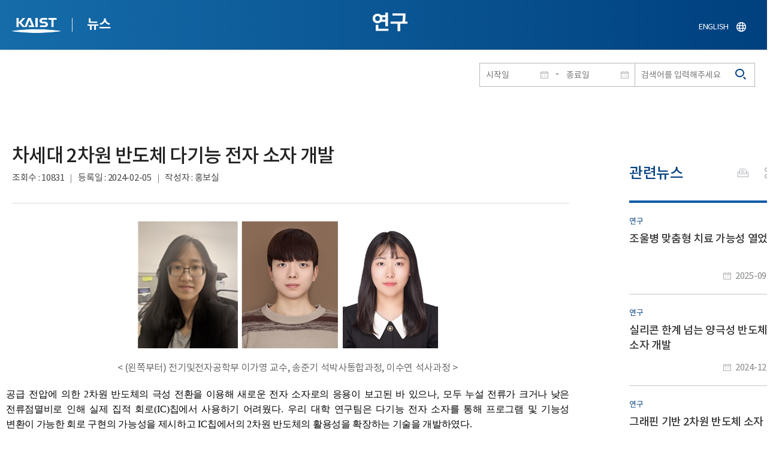

--- FILE ---
content_type: text/html; charset=UTF-8
request_url: https://news.kaist.ac.kr/news/html/news/?mode=V&mng_no=34810
body_size: 82701
content:
<!DOCTYPE html>
<html lang="ko">
<head>
<meta charset="utf-8"/>
<meta name="format-detection" content="telephone=no"/>
<meta name="viewport" content="user-scalable=no,initial-scale=1.0,maximum-scale=1.0,minimum-scale=1.0,width=device-width">
<meta name="author" content=""><!-- 작성자//메인은 사이트네임,서브는 각 컨텐츠 담당자  -->
<meta name="keywords" content=""><!-- 키워드 //SEO검색 관련으로 인하여 삽입 // 각 컨텐츠 별로 추가 또는 컨텐츠타이틀 게시판view는 게시글 제목 -->
<meta name="description" content="사이트 설명을 간략히 기록 해주세요."><!--  상세설명 -->
<meta name="copyright" content="">
<meta property="og:type" content="website">
<meta property="og:title" content="NEWS">
<meta property="og:image" content="/common/img/logo.png">
<meta property="og:description" content="사이트 설명을 간략히 기록 해주세요.">
<title>NEWS</title>

<link rel="stylesheet" href="/pcms/common/css/common.css" />
<!-- <link rel="stylesheet" href="/news/css/common.css" />폰트리셋 -->

<link rel="stylesheet" href="/pcms/common/pluigs/bootstrap/bootstrap.min.css" />
<link rel="stylesheet" href="/pcms/common/font/font-awesome.css" />
<link rel="stylesheet" href="/pcms/common/css/acego.ui.min.css" />
<link rel="stylesheet" href="/common/js/jquery-ui-1.12.1/jquery-ui.min.css" type="text/css" media="all">
<link rel="stylesheet" href="/site/news/css/layout.css?v=202107141426" type="text/css" media="all">
<link rel="stylesheet" href="/site/news/css/skin.css" type="text/css" media="all">

<!-- <link rel="stylesheet" href="/news/css/layout.css" type="text/css" media="all"> -->
    <link rel="stylesheet" href="/pcms/common/css/program.css" />
    <link rel="stylesheet" href="/pcms/common/css/board.min.css" />
    <link rel="stylesheet" href="/pcms/common/css/ir-icon.css" />


<link rel="stylesheet" href="/site/common/css/prog.css" type="text/css" media="all">
<link rel="stylesheet" href="/site/news/css/prog.css" />
<!-- basic script -->
<script src="/pcms/common/pluigs/jQuery/jquery-3.3.1.min.js"></script>
<script src="/pcms/common/pluigs/jQuery/jquery-migrate-1.4.1.min.js" defer="defer"></script>
<script src="/pcms/common/pluigs/jQueryUI/jquery-ui.min.js" defer="defer"></script>
<script src="/pcms/common/js/acego.common.js" defer="defer"></script>
<script src="/pcms/common/js/scroll/common-scroll.js" defer="defer"></script>
<script src="/pcms/common/js/popzone/common-popup.js" defer="defer"></script>
<script src="/common/js/common.js" defer="defer"></script> <!-- common js -->

<script src="/site/news/js/layout.js" defer="defer"></script>

    <script src="/common/js/sns_sharer.js" defer="defer"></script><!-- sharer link -->
    <script src="/pcms/common/pluigs/print/jQuery.print.min.js" defer="defer"></script>
<!--[if lt IE 9]>
<script src="/pcms/common/pluigs/html5/html5shiv.min.js" defer="defer"></script>
<![endif]-->
<!-- Global site tag (gtag.js) - Google Analytics -->
<script async src="https://www.googletagmanager.com/gtag/js?id=UA-157425677-4"></script>
<script>
    window.dataLayer = window.dataLayer || [];
    function gtag(){dataLayer.push(arguments);}
    gtag('js', new Date());

    gtag('config', 'UA-157425677-4');
</script>

</head>


<body >
    <!-- 스킵네비케이션시작 -->
    <div id="skipnavi">
                <a href="#txt">본문 바로가기</a>
        <a href="#gnb">대메뉴 바로가기</a>
            </div>
    <!-- 스킵네비케이션끝 -->
	    <!-- <div id="newsletter_popup">
        <div class="newsletter-wrap">
            <div class="newsletter_box01">
                <div class="letter-txt">
                    <em>KAIST</em>
                    <strong>Newsletter Vol.6</strong>
                    <span>KAIST의 2020.03.22일자 소식을 메일로 받아보세요!</span>
                </div>
                <div class="letter-btn">
                    <a href="#n" class="lbtn letter-go">바로가기</a>
                    <a href="#n" class="lbtn letter-apply">구독신청</a>
                    <a href="#n" class="letter-close">닫기</a>
                </div>
            </div>
            <div class="newsletter_box02">
                <div class="letter-txt">
                    <strong>이메일 주소를 입력해주세요!</strong>
                </div>
                <div class="letter-btn">
                    <input type="text" title="이메일 주소를 입력해주세요" name="email" value="">
                    <a href="#n" class="lbtn letter-apply">구독신청</a>
                    <a href="#n" class="letter-close">닫기</a>
                </div>
            </div>
        </div>
    </div> -->

    <div id="wrap">
        <!-- header -->
        <div id="header">
            <div class="layout">
                <h1><a href="https://www.kaist.ac.kr/kr/">KAIST</a></h1>
                <strong><a href="/news/">뉴스</a></strong>
                <div class="util">
                    <button class="btn_util">유틸열기</button>
                </div>

                
                <div class="etc">
                    <ul>
                        <li>
                            <!--
                                <form name="searchFrm" id="searchFrm" action="/news/html/news/" method="post" >
                                <fieldset>
                                    <legend>홈페이지 통합검색</legend>
                                    <div class="search-select">
                                        <span>
                                            <select name="skey" title="검색 영역 선택">
                                                <option value="keyword">키워드</option>
                                                <option value="college">단과대학</option>
                                                <option value="department">학과</option>
                                                <option value="mayorlab">연구실</option>
                                            </select>
                                        </span>
                                    </div>
                                    <span class="or">or</span>
                                    <div class="search-text">
                                        <span><input type="text" name="sval" value="" title="검색어를 입력해주세요" placeholder="검색어를 입력해주세요" class="form-control"></span>
                                        <input type="submit" value="검색">
                                    </div>
                                </fieldset>
                                </form>
                            -->
                                                        <form name="searchForm" id="searchForm" action="/news/html/news/" method="post" >
                            <fieldset>
                                <legend>홈페이지 통합검색</legend>
                                <input type="hidden" name="order" value="" >
                                <div class="date_box">
                                    <div class="calendar">
                                        <div class="date date_s">
                                            <input type="text" class="datepicker" placeholder="시작일" name="list_s_date" value="" >
                                        </div>
                                        <div class="mid">-</div>
                                        <div class="date date_e">
                                            <input type="text" class="datepicker" placeholder="종료일" name="list_e_date"  value="">
                                        </div>
                                    </div>
                                    <div class="search">
                                        <input type="text" title="검색어를 입력해주세요" placeholder="검색어를 입력해주세요"  name="sval"  value="">
                                        <button>검색</button>
                                    </div>
                                </div>

                                <div class="btn_box">
                                    <!--
                                <script type="text/javascript">
                                     function goSearct_order() {
                                        var f = document.searchForm;
                                        var typ = $('#orderType option:selected').val();
                                        f.order.value=typ;
                                        f.submit();
                                     }
                                </script>
                                    <span class="select-box design-select gray-select small-select">
                                        <select class="design-select" id="orderType" onchange="goSearct_order()" title="검색조건" select-design="true">
                                         <option value="1" >최신순</option>
                                         <option value="2" >조회순</option>
                                        </select>
                                    </span> -->
                                    <!--
                                    <a href="#n" class="new " onclick="orderSearch('1');">최신순</a>
                                    <a href="#n" class="view  " onclick="orderSearch('2');">조회순</a>
                                    -->
                                </div>
                            </fieldset>
                            </form>
                        </li>
                        <li class="language"><a href="/newsen/">ENGLISH</a></li>
                    </ul>
                </div>

                <!-- <button class="btn_sitemap"><span>사이트맵</span></button>
                <div id="sitemapbox" tabindex="0"></div> -->
                <button class="btn_mgnb"><span>메뉴 열기</span></button>
            </div>
        </div>
        <!-- //header -->





            <!-- container -->
        <div id="container">
            <div class="layout">

                <div id="contents">
                    <div id="txt">
                        

    
<!-- <link rel="stylesheet" href="/common/css/prog.css" type="text/css" media="all"> -->

		
<div>
<!-- content start -->
<!-- location -->
<div id="location">
    <div id="path">
        <button class="print" data-print="print">프린트</button>
        <div class="sns">
            <button>공유</button>
            <div class="sns_box">
                <ul>
                    <li class="t"><a href="#" onclick="twitterOpen('NEWS','https://news.kaist.ac.kr/news/html/news/?mode=V&amp;mng_no=34810');return false;" title="트위터 공유하기, 새창열림">트위터</a></li>
                    <li class="f"><a href="#" onclick="facebookOpen('NEWS','https://news.kaist.ac.kr/news/html/news/?mode=V&amp;mng_no=34810');return false;" title="페이스북 공유하기, 새창열림">페이스북</a></li>
                </ul>
                <a href="#" class="btn_close">닫기</a>
            </div>
        </div>
    </div>
</div>
<!-- //location -->
		<div class="prog_bord prog_bord_view">
			<div class="wrap">
				
			
				<div class="top_layout left">
					<div class="tit_box">
						<h2>연구</h2>
					</div>

					<!-- <form name="searchForm" action="?" method="post" >
					<div class="date_box">
						<div class="calendar">	
							<div class="date date_s">
								<input type="text" class="datepicker" placeholder="시작일" name="list_s_date">
							</div>							
							<div class="mid">-</div>
							<div class="date date_e">
								<input type="text" class="datepicker" placeholder="종료일" name="list_e_date">
							</div>							
						</div>
						<div class="search">
							<input type="text" title="검색어를 입력해주세요" placeholder="검색어를 입력해주세요" name="sval">
							<input type="submit" value="검색" ><button>검색</button> 
						</div>
					</div>			
					</form> -->
				</div>

				<div class="prog_layout">
					<div class="prog_tit">
						<strong>차세대 2차원 반도체 다기능 전자 소자 개발​</strong>
						<div class="prog_stit">
							<span class="views">조회수<!-- 조회수 -->&nbsp;:&nbsp;10831</span>
							<span class="date">등록일<!-- 등록일 -->&nbsp;:&nbsp;2024-02-05</span>
							<span class="writer">작성자<!-- 작성자 -->&nbsp;:&nbsp;홍보실</span>
						</div>
					</div>
					<div class="prog_contents">
												<!-- <div class="img_noline">
							<img src="/Upload/news/newsmst/20240205100949_00sky4ixuv2rsxavvyqa9y27h1o2eu.jpg" alt="차세대 2차원 반도체 다기능 전자 소자 개발 이미지">
						</div> -->
						 
						<div class="txt_box">
							<p><p style="text-align: center;"><img src="/_prog/download/?editor_image=/images/000073/photo1.jpg_4.jpg" title="(왼쪽부터) 전기및전자공학부 이가영 교수, 송준기 석박사통합과정, 이수연 석사과정" alt="(왼쪽부터) 전기및전자공학부 이가영 교수, 송준기 석박사통합과정, 이수연 석사과정" style="vertical-align: middle; border: 0px solid rgb(0, 0, 0); width: 501px; height: 212px;"><p style='text-align: center;'>< (왼쪽부터) 전기및전자공학부 이가영 교수, 송준기 석박사통합과정, 이수연 석사과정 ></p></p>
<p class="0" style="text-align: justify;"><span style="font-family: '맑은 고딕'; letter-spacing: 0pt; font-size: 12pt; color: rgb(0, 0, 0);">공급 전압에 의한&nbsp;2</span><span style="font-family: '맑은 고딕'; font-size: 12pt; color: rgb(0, 0, 0);">차원 반도체의 극성 전환을 이용해 새로운 전자 소자로의 응용이 보고된 바 있으나</span><span style="font-family: '맑은 고딕'; letter-spacing: 0pt; font-size: 12pt; color: rgb(0, 0, 0);">, </span><span style="font-family: '맑은 고딕'; font-size: 12pt; color: rgb(0, 0, 0);">모두 누설 전류가 크거나 낮은 전류점멸비로 인해 실제 집적 회로</span><span style="font-family: '맑은 고딕'; letter-spacing: 0pt; font-size: 12pt; color: rgb(0, 0, 0);">(IC)</span><span style="font-family: '맑은 고딕'; font-size: 12pt; color: rgb(0, 0, 0);">칩에서 사용하기 어려웠다</span><span style="font-family: '맑은 고딕'; letter-spacing: 0pt; font-size: 12pt; color: rgb(0, 0, 0);">. 우리 대학&nbsp;</span><span style="font-family: '맑은 고딕'; font-size: 12pt; color: rgb(0, 0, 0);">연구팀은 </span><span style="font-family: '맑은 고딕'; font-size: 12pt; color: rgb(0, 0, 0);">다기능 전자 소자를 통해 프로그램 및 기능성 변환이 가능한 회로 구현의 가능성을 제시하고 </span><span style="font-family: '맑은 고딕'; letter-spacing: 0pt; font-size: 12pt; color: rgb(0, 0, 0);">IC</span><span style="font-family: '맑은 고딕'; font-size: 12pt; color: rgb(0, 0, 0);">칩에서의 </span><span style="font-family: '맑은 고딕'; letter-spacing: 0pt; font-size: 12pt; color: rgb(0, 0, 0);">2</span><span style="font-family: '맑은 고딕'; font-size: 12pt; color: rgb(0, 0, 0);">차원 반도체의 활용성을 확장하는 기술을 </span><span style="font-family: '맑은 고딕'; font-size: 12pt; color: rgb(0, 0, 0);">개발하였다</span><span style="font-family: '맑은 고딕'; letter-spacing: 0pt; font-size: 12pt; color: rgb(0, 0, 0);">.</span><span style="font-family: '맑은 고딕'; font-size: 12pt;">&nbsp;</span></p>
<p class="0" style="text-align: justify;"><span style="font-family: '맑은 고딕'; font-size: 12pt; color: rgb(0, 0, 0);">우리 대학 전기및전자공학부 이가영 교수 연구팀이 양극성 반도체 특성을 가진 </span><span style="font-family: '맑은 고딕'; letter-spacing: 0pt; font-size: 12pt; color: rgb(0, 0, 0);">2</span><span style="font-family: '맑은 고딕'; font-size: 12pt; color: rgb(0, 0, 0);">차원 나노 반도체 기반의 다기능 전자 소자를 개발했다고 </span><span style="font-family: '맑은 고딕'; letter-spacing: 0pt; font-size: 12pt; color: rgb(0, 0, 0);">2</span><span style="font-family: '맑은 고딕'; font-size: 12pt; color: rgb(0, 0, 0);">일 밝혔다</span><span style="font-family: '맑은 고딕'; letter-spacing: 0pt; font-size: 12pt; color: rgb(0, 0, 0);">. </span><span style="font-family: '맑은 고딕'; font-size: 12pt; color: rgb(0, 0, 0);">다기능 전자 소자란 기존 트랜지스터와 달리 전압에 따라 기능을 변환할 수 있는 소자로</span><span style="font-family: '맑은 고딕'; letter-spacing: 0pt; font-size: 12pt; color: rgb(0, 0, 0);">, </span><span style="font-family: '맑은 고딕'; font-size: 12pt; color: rgb(0, 0, 0);">연구팀의 소자는 </span><span style="font-family: '맑은 고딕'; font-size: 12pt; color: rgb(0, 0, 0);">양극성 트랜지스터</span><span style="font-family: '맑은 고딕'; letter-spacing: 0pt; font-size: 12pt; color: rgb(0, 0, 0);">, N</span><span style="font-family: '맑은 고딕'; font-size: 12pt; color: rgb(0, 0, 0);">형 트랜지스터</span><span style="font-family: '맑은 고딕'; letter-spacing: 0pt; font-size: 12pt; color: rgb(0, 0, 0);">, </span><span style="font-family: '맑은 고딕'; font-size: 12pt; color: rgb(0, 0, 0);">다이오드</span><span style="font-family: '맑은 고딕'; letter-spacing: 0pt; font-size: 12pt; color: rgb(0, 0, 0);">, </span><span style="font-family: '맑은 고딕'; font-size: 12pt; color: rgb(0, 0, 0);">항복 다이오드 그리고 광 감지 소자로 변환 가능하여 폭 넓은 사용이 가능하다</span><span style="font-family: '맑은 고딕'; letter-spacing: 0pt; font-size: 12pt; color: rgb(0, 0, 0);">.</span><span style="font-family: '맑은 고딕'; font-size: 12pt;">&nbsp;</span></p>
<p class="0" style="text-align: justify;"><span style="font-family: '맑은 고딕'; font-size: 12pt; color: rgb(0, 0, 0);">기존 실리콘 반도체보다 성능이 뛰어난 이황화 몰리브덴</span><span style="font-family: '맑은 고딕'; letter-spacing: 0pt; font-size: 12pt; color: rgb(0, 0, 0);">(MoS</span><span style="font-family: '맑은 고딕'; letter-spacing: 0pt; font-size: 12pt; vertical-align: sub; color: rgb(0, 0, 0);">2</span><span style="font-family: '맑은 고딕'; letter-spacing: 0pt; font-size: 12pt; color: rgb(0, 0, 0);">)</span><span style="font-family: '맑은 고딕'; font-size: 12pt; color: rgb(0, 0, 0);">는 층상 구조의 </span><span style="font-family: '맑은 고딕'; letter-spacing: 0pt; font-size: 12pt; color: rgb(0, 0, 0);">2</span><span style="font-family: '맑은 고딕'; font-size: 12pt; color: rgb(0, 0, 0);">차원 반도체 나노 소재로</span><span style="font-family: '맑은 고딕'; letter-spacing: 0pt; font-size: 12pt; color: rgb(0, 0, 0);">, </span><span style="font-family: '맑은 고딕'; font-size: 12pt; color: rgb(0, 0, 0);">전자가 흐르는 </span><span style="font-family: '맑은 고딕'; letter-spacing: 0pt; font-size: 12pt; color: rgb(0, 0, 0);">N</span><span style="font-family: '맑은 고딕'; font-size: 12pt; color: rgb(0, 0, 0);">형 반도체 특성을 가지면서 대기에서 안정적이다</span><span style="font-family: '맑은 고딕'; letter-spacing: 0pt; font-size: 12pt; color: rgb(0, 0, 0);">. </span><span style="font-family: '맑은 고딕'; font-size: 12pt; color: rgb(0, 0, 0);">또한</span><span style="font-family: '맑은 고딕'; letter-spacing: 0pt; font-size: 12pt; color: rgb(0, 0, 0);">, </span><span style="font-family: '맑은 고딕'; font-size: 12pt; color: rgb(0, 0, 0);">기존 실리콘 반도체가 미세화될수록 성능 저하에 취약함에 반해</span><span style="font-family: '맑은 고딕'; letter-spacing: 0pt; font-size: 12pt; color: rgb(0, 0, 0);">, </span><span style="font-family: '맑은 고딕'; font-size: 12pt; color: rgb(0, 0, 0);">이황화 몰리브덴은</span><span style="font-size: 12pt; font-family: '맑은 고딕'; color: rgb(0, 0, 0);"> </span><span style="font-family: '맑은 고딕'; font-size: 12pt; color: rgb(0, 0, 0);">관련 문제가 적어 차세대 반도체로서 학계뿐만 아니라 삼성</span><span style="font-family: '맑은 고딕'; letter-spacing: 0pt; font-size: 12pt; color: rgb(0, 0, 0);">, TSMC, </span><span style="font-family: '맑은 고딕'; font-size: 12pt; color: rgb(0, 0, 0);">인텔과 같은 산업계에서의 연구도 활발하다</span><span style="font-family: '맑은 고딕'; letter-spacing: 0pt; font-size: 12pt; color: rgb(0, 0, 0);">. </span></p>
<p class="0" style="text-align: justify;"><span style="font-family: '맑은 고딕'; font-size: 12pt; color: rgb(0, 0, 0);">그러나 상보적 금속산화막 반도체</span><span style="font-family: '맑은 고딕'; letter-spacing: 0pt; font-size: 12pt; color: rgb(0, 0, 0);">(CMOS) </span><span style="font-family: '맑은 고딕'; font-size: 12pt; color: rgb(0, 0, 0);">구현을 위해서는 음</span><span style="font-family: '맑은 고딕'; letter-spacing: 0pt; font-size: 12pt; color: rgb(0, 0, 0);">(N) </span><span style="font-family: '맑은 고딕'; font-size: 12pt; color: rgb(0, 0, 0);">전하를 띄는 전자뿐만 아니라 양</span><span style="font-family: '맑은 고딕'; letter-spacing: 0pt; font-size: 12pt; color: rgb(0, 0, 0);">(P) </span><span style="font-family: '맑은 고딕'; font-size: 12pt; color: rgb(0, 0, 0);">전하를 띄는 정공 유도도 필요한 데</span><span style="font-family: '맑은 고딕'; letter-spacing: 0pt; font-size: 12pt; color: rgb(0, 0, 0);">, </span><span style="font-family: '맑은 고딕'; font-size: 12pt; color: rgb(0, 0, 0);">이황화 몰리브덴</span><span style="font-family: '맑은 고딕'; font-size: 12pt; color: rgb(0, 0, 0);">에서는 정공 유도가 어려웠다</span><span style="font-family: '맑은 고딕'; letter-spacing: 0pt; font-size: 12pt; color: rgb(0, 0, 0);">. </span><span style="font-family: '맑은 고딕'; font-size: 12pt; color: rgb(0, 0, 0);">이 문제를 해결하기 위해 </span><span style="font-family: '맑은 고딕'; font-size: 12pt; color: rgb(0, 0, 0);">이황화 몰리브덴</span><span style="font-family: '맑은 고딕'; font-size: 12pt; color: rgb(0, 0, 0);">에 추가적인 공정을 도입하거나 다른 </span><span style="font-family: '맑은 고딕'; letter-spacing: 0pt; font-size: 12pt; color: rgb(0, 0, 0);">P</span><span style="font-family: '맑은 고딕'; font-size: 12pt; color: rgb(0, 0, 0);">형 물질을 사용하는 방법이 시도됐으나</span><span style="font-family: '맑은 고딕'; letter-spacing: 0pt; font-size: 12pt; color: rgb(0, 0, 0);">, </span><span style="font-family: '맑은 고딕'; font-size: 12pt; color: rgb(0, 0, 0);">공정 난이도가 높다</span><span style="font-family: '맑은 고딕'; letter-spacing: 0pt; font-size: 12pt; color: rgb(0, 0, 0);">. </span><span style="font-family: '맑은 고딕'; font-size: 12pt; color: rgb(0, 0, 0);">이러한 문제점은 현재까지도 </span><span style="font-family: '맑은 고딕'; font-size: 12pt; color: rgb(0, 0, 0);">이황화 몰리브덴을</span><span style="font-size: 12pt; font-family: '맑은 고딕'; color: rgb(0, 0, 0);"> </span><span style="font-family: '맑은 고딕'; font-size: 12pt; color: rgb(0, 0, 0);">상용화하기 위해 해결해야 할 중요한 과제로 남아 있다</span><span style="font-family: '맑은 고딕'; letter-spacing: 0pt; font-size: 12pt; color: rgb(0, 0, 0);">.</span></p>
<p class="0" style="text-align: center;"><img src="/_prog/download/?editor_image=/images/000073/image11.jpg.jpg" title="그림 1. 연구 요약 및 기존 소자와 비교한 신규 개발 소자 양극성 반도체 특성. 우수한 양극성 전류 특성을 보임을 입증했다." alt="그림 1. 연구 요약 및 기존 소자와 비교한 신규 개발 소자 양극성 반도체 특성. 우수한 양극성 전류 특성을 보임을 입증했다." style="vertical-align: middle; border: 0px solid rgb(0, 0, 0); width: 888px; height: 314px;"><p style='text-align: center;'>< 그림 1. 연구 요약 및 기존 소자와 비교한 신규 개발 소자 양극성 반도체 특성. 우수한 양극성 전류 특성을 보임을 입증했다. ></p></p>
<p class="0" style="text-align: justify;"><span style="font-family: '맑은 고딕'; font-size: 12pt; color: rgb(0, 0, 0);">이가영 교수 연구팀은 채널 하부에 전극을 배치하고 금속</span><span style="font-family: '맑은 고딕'; letter-spacing: 0pt; font-size: 12pt; color: rgb(0, 0, 0);">/</span><span style="font-family: '맑은 고딕'; font-size: 12pt; color: rgb(0, 0, 0);">반도체 접합 특성을 개선해 전자와 정공 모두 선택적으로 흐를 수 있는 양극성 특성을 구현하는 데 성공했다</span><span style="font-family: '맑은 고딕'; letter-spacing: 0pt; font-size: 12pt; color: rgb(0, 0, 0);">. </span><span style="font-family: '맑은 고딕'; font-size: 12pt; color: rgb(0, 0, 0);">이로써 전류의 점멸 비율을 대폭 높일 뿐만 아니라</span><span style="font-family: '맑은 고딕'; letter-spacing: 0pt; font-size: 12pt; color: rgb(0, 0, 0);">, </span><span style="font-family: '맑은 고딕'; font-size: 12pt; color: rgb(0, 0, 0);">양극성 트랜지스터</span><span style="font-family: '맑은 고딕'; letter-spacing: 0pt; font-size: 12pt; color: rgb(0, 0, 0);">, N</span><span style="font-family: '맑은 고딕'; font-size: 12pt; color: rgb(0, 0, 0);">형 트랜지스터</span><span style="font-family: '맑은 고딕'; letter-spacing: 0pt; font-size: 12pt; color: rgb(0, 0, 0);">, </span><span style="font-family: '맑은 고딕'; font-size: 12pt; color: rgb(0, 0, 0);">다이오드</span><span style="font-family: '맑은 고딕'; letter-spacing: 0pt; font-size: 12pt; color: rgb(0, 0, 0);">, </span><span style="font-family: '맑은 고딕'; font-size: 12pt; color: rgb(0, 0, 0);">항복 다이오드 그리고 광감지 소자로 다기능 변조 동작이 가능한 </span><span style="font-family: '맑은 고딕'; font-size: 12pt; color: rgb(0, 0, 0);">이황화 몰리브덴 </span><span style="font-family: '맑은 고딕'; font-size: 12pt; color: rgb(0, 0, 0);">전자 소자를 개발했다</span><span style="font-family: '맑은 고딕'; letter-spacing: 0pt; font-size: 12pt; color: rgb(0, 0, 0);">. </span><span style="font-family: '맑은 고딕'; font-size: 12pt; color: rgb(0, 0, 0);">또한 이를 기반으로 집적도가 개선된 논리 연산이 가능함도 보였다</span><span style="font-family: '맑은 고딕'; letter-spacing: 0pt; font-size: 12pt; color: rgb(0, 0, 0);">.</span><span style="font-family: '맑은 고딕'; font-size: 12pt;">&nbsp;</span></p>
<p class="0" style="text-align: justify;"><span style="font-family: '맑은 고딕'; font-size: 12pt; color: rgb(0, 0, 0);">이번 연구를 주도한 송준기</span><span style="font-family: '맑은 고딕'; letter-spacing: 0pt; font-size: 12pt; color: rgb(0, 0, 0);">, </span><span style="font-family: '맑은 고딕'; font-size: 12pt; color: rgb(0, 0, 0);">이수연 학생은 </span><span style="font-family: '맑은 고딕'; letter-spacing: 0pt; font-size: 12pt; color: rgb(0, 0, 0);">&ldquo;</span><span style="font-family: '맑은 고딕'; font-size: 12pt; color: rgb(0, 0, 0);">기존 실리콘 </span><span style="font-family: '맑은 고딕'; font-size: 12pt; color: rgb(0, 0, 0);">금속산화막 반도체</span><span style="font-family: '맑은 고딕'; letter-spacing: 0pt; font-size: 12pt; color: rgb(0, 0, 0);">(</span><span style="font-family: '맑은 고딕'; letter-spacing: 0pt; font-size: 12pt; color: rgb(0, 0, 0);">CMOS) </span><span style="font-family: '맑은 고딕'; font-size: 12pt; color: rgb(0, 0, 0);">공정 호환성이 높은 공정 과정을 통해 차세대 </span><span style="font-family: '맑은 고딕'; letter-spacing: 0pt; font-size: 12pt; color: rgb(0, 0, 0);">2</span><span style="font-family: '맑은 고딕'; font-size: 12pt; color: rgb(0, 0, 0);">차원 반도체의 다양한 기능을 구현했다</span><span style="font-family: '맑은 고딕'; letter-spacing: 0pt; font-size: 12pt; color: rgb(0, 0, 0);">&rdquo;</span><span style="font-family: '맑은 고딕'; font-size: 12pt; color: rgb(0, 0, 0);">며 </span><span style="font-family: '맑은 고딕'; letter-spacing: 0pt; font-size: 12pt; color: rgb(0, 0, 0);">&ldquo;IC</span><span style="font-family: '맑은 고딕'; font-size: 12pt; color: rgb(0, 0, 0);">칩에서 </span><span style="font-family: '맑은 고딕'; font-size: 12pt; color: rgb(0, 0, 0);">이황화 몰리브덴의 전자소자로의 활용성 및 실용성을 넓히는</span><span style="font-size: 12pt; font-family: '맑은 고딕'; color: rgb(0, 0, 0);"> </span><span style="font-family: '맑은 고딕'; font-size: 12pt; color: rgb(0, 0, 0);">계기가 될 것이다</span><span style="font-family: '맑은 고딕'; letter-spacing: 0pt; font-size: 12pt; color: rgb(0, 0, 0);">&rdquo;</span><span style="font-family: '맑은 고딕'; font-size: 12pt; color: rgb(0, 0, 0);">라고 덧붙였다</span><span style="font-family: '맑은 고딕'; letter-spacing: 0pt; font-size: 12pt; color: rgb(0, 0, 0);">.</span></p>
<p class="0" style="text-align: center;"><img src="/_prog/download/?editor_image=/images/000073/image22.jpg.jpg" title="그림 2. 다기능 전자 소자 성능 및 기존 소자와 비교한 신규 개발 소자 전류 특성. 기존 소자와 비교해 우수한 전류 특성을 보임을 입증했다." alt="그림 2. 다기능 전자 소자 성능 및 기존 소자와 비교한 신규 개발 소자 전류 특성. 기존 소자와 비교해 우수한 전류 특성을 보임을 입증했다." style="vertical-align: middle; border: 0px solid rgb(0, 0, 0); width: 818px; height: 402px;"><p style='text-align: center;'>< 그림 2. 다기능 전자 소자 성능 및 기존 소자와 비교한 신규 개발 소자 전류 특성. 기존 소자와 비교해 우수한 전류 특성을 보임을 입증했다. ></p></p>
<p class="0" style="text-align: justify;"><span style="font-family: '맑은 고딕'; font-size: 12pt; color: rgb(0, 0, 0);">이가영 교수는 </span><span style="font-family: '맑은 고딕'; letter-spacing: 0pt; font-size: 12pt; color: rgb(0, 0, 0);">&ldquo;</span><span style="font-family: '맑은 고딕'; font-size: 12pt; color: rgb(0, 0, 0);">이번에 개발한 전자 소자는 주어진 전압 특성에 따라 다양한 기능을 수행하면서도 각 기능의 성능이 우수하다</span><span style="font-family: '맑은 고딕'; letter-spacing: 0pt; font-size: 12pt; color: rgb(0, 0, 0);">&rdquo;</span><span style="font-family: '맑은 고딕'; font-size: 12pt; color: rgb(0, 0, 0);">며 </span><span style="font-family: '맑은 고딕'; letter-spacing: 0pt; font-size: 12pt; color: rgb(0, 0, 0);">&ldquo;</span><span style="font-family: '맑은 고딕'; font-size: 12pt; color: rgb(0, 0, 0);">서로 다른 기능의 소자들은 대개 구조와 공정 방법들이 달라 함께 집적시 공정 난이도가 높고 회로 도면 변화에 따른 공정 전환이 까다롭다</span><span style="font-family: '맑은 고딕'; letter-spacing: 0pt; font-size: 12pt; color: rgb(0, 0, 0);">. </span><span style="font-family: '맑은 고딕'; font-size: 12pt; color: rgb(0, 0, 0);">반면</span><span style="font-family: '맑은 고딕'; letter-spacing: 0pt; font-size: 12pt; color: rgb(0, 0, 0);">, </span><span style="font-family: '맑은 고딕'; font-size: 12pt; color: rgb(0, 0, 0);">이번에 개발한 신개념 소자는 하나의 소자에서 다기능을 할 수 있어서 현재 수요가 급증하고 있는 맞춤형 반도체의 제작 및 공정 전환을 용이하게 할 것이다</span><span style="font-family: '맑은 고딕'; letter-spacing: 0pt; font-size: 12pt; color: rgb(0, 0, 0);">. </span><span style="font-family: '맑은 고딕'; font-size: 12pt; color: rgb(0, 0, 0);">목적에 따라 회로 자체의 기능성을 변환할 수 있어 단일 칩 시스템의 소형화에도 기여할 것으로 기대한다</span><span style="font-family: '맑은 고딕'; letter-spacing: 0pt; font-size: 12pt; color: rgb(0, 0, 0);">&rdquo;</span><span style="font-family: '맑은 고딕'; font-size: 12pt; color: rgb(0, 0, 0);">라고 말했다</span><span style="font-family: '맑은 고딕'; letter-spacing: 0pt; font-size: 12pt; color: rgb(0, 0, 0);">.</span><span style="font-family: '맑은 고딕'; font-size: 12pt;">&nbsp;</span></p>
<p class="0" style="text-align: justify;"><span style="font-family: '맑은 고딕'; letter-spacing: 0pt; font-size: 12pt; color: rgb(0, 0, 0);">우리 대학&nbsp;</span><span style="font-family: '맑은 고딕'; font-size: 12pt; color: rgb(0, 0, 0);">전기및전자공학부 송준기 석박통합과정 학생과 이수연 석사과정 학생이 공동 제</span><span style="font-family: '맑은 고딕'; letter-spacing: 0pt; font-size: 12pt; color: rgb(0, 0, 0);">1 </span><span style="font-family: '맑은 고딕'; font-size: 12pt; color: rgb(0, 0, 0);">저자로 참여한 이번 연구는 나노과학 분야 저명 국제 학술지 </span><span style="font-family: '맑은 고딕'; letter-spacing: 0pt; font-size: 12pt; color: rgb(0, 0, 0);">`ACS Nano'</span><span style="font-family: '맑은 고딕'; font-size: 12pt; color: rgb(0, 0, 0);">에 </span><span style="font-family: '맑은 고딕'; letter-spacing: 0pt; font-size: 12pt; color: rgb(0, 0, 0);">2024</span><span style="font-family: '맑은 고딕'; font-size: 12pt; color: rgb(0, 0, 0);">년 </span><span style="font-family: '맑은 고딕'; letter-spacing: 0pt; font-size: 12pt; color: rgb(0, 0, 0);">1</span><span style="font-family: '맑은 고딕'; font-size: 12pt; color: rgb(0, 0, 0);">월 </span><span style="font-family: '맑은 고딕'; letter-spacing: 0pt; font-size: 12pt; color: rgb(0, 0, 0);">26</span><span style="font-family: '맑은 고딕'; font-size: 12pt; color: rgb(0, 0, 0);">일 온라인판에 출판됐다</span><span style="font-family: '맑은 고딕'; letter-spacing: 0pt; font-size: 12pt; color: rgb(0, 0, 0);">. (</span><span style="font-family: '맑은 고딕'; font-size: 12pt; color: rgb(0, 0, 0);">논문명 </span><span style="font-family: '맑은 고딕'; letter-spacing: 0pt; font-size: 12pt; color: rgb(0, 0, 0);">: </span><span style="font-family: '맑은 고딕'; letter-spacing: 0pt; font-style: italic; font-size: 12pt; color: rgb(0, 0, 0);">Drain-induced multifunctional ambipolar electronics based on junctionless MoS</span><span style="font-family: '맑은 고딕'; letter-spacing: 0pt; font-style: italic; font-size: 12pt; vertical-align: sub; color: rgb(0, 0, 0);">2</span><span style="font-family: '맑은 고딕'; letter-spacing: 0pt; font-size: 12pt; color: rgb(0, 0, 0);">)</span><span style="font-family: '맑은 고딕'; font-size: 12pt;">&nbsp;</span></p>
<div id="hwpEditorBoardContent" class="hwp_editor_board_content" data-hjsonver="1.0" data-jsonlen="21161" style="text-align: justify;"><!--[data-hwpjson]{ "documentPr": { "di": "", "dp": { "dn": "test.hwp", "ta": 1, "d1": 5, "d2": 1, "dv": 0, "dr": 1, "do": 1, "vj": "1.1", "an": "Hancom Office Hangul", "av": "11, 0, 0, 7936", "ao": "WIN", "ab": "32", "ar": "LE", "as": "Windows_10" }, "dis": false, "ds": { "ti": "", "la": "ko", "cr": "", "su": "", "de": "", "cd": "2024-02-05T10:04:10.602Z", "md": "1601-01-01T09:00:00.000Z", "pd": "1601-01-01T09:00:00.000Z", "ke": "" } }, "dh": { "do": { "pa": 1, "fo": 1, "en": 1, "pi": 1, "tb": 1, "eq": 1 }, "fo": [ ], "cd": { "tp": 0, "lc": { "af": false, "ui": false, "fu": false, "dn": false, "ul": false, "el": false, "at": false, "tq": false, "da": false, "dw": false, "dj": false, "bc": false, "bu": false, "al": false, "ab": false, "ap": false, "an": false, "aa": false, "ds": false, "de": false, "as": false, "cp": false, "ao": false, "et": false, "ay": false, "am": false, "a1": false, "bt": false, "av": false, "dh": false, "dp": false, "d1": false, "mf": false, "bl": false, "ag": false, "dg": false, "ae": false, "df": false, "do": false, "dl": false, "di": false, "d2": false, "d3": false, "ob": false, "d4": false, "ev": false, "d5": false, "d6": false, "a2": false, "dc": false } }, "ld": { "pa": "", "pi": true, "fo": false } }, "bf": { "01DA57CF3A65D55000000012": { "id": 1, "td": false, "sh": false, "st": 0, "sc": 0, "si": false, "bt": 0, "bi": false, "cl": 0, "bc": false, "lt": 0, "lw": 0, "lc": 0, "rt": 0, "rw": 0, "rc": 0, "tt": 0, "tw": 0, "tc": 0, "bbt": 0, "bbw": 0, "bbc": 0, "dt": 1, "dw": 0, "dc": 0, "fi": { } }, "01DA57CF3A65D55000000013": { "id": 2, "td": false, "sh": false, "st": 0, "sc": 0, "si": false, "bt": 0, "bi": false, "cl": 0, "bc": false, "lt": 0, "lw": 0, "lc": 0, "rt": 0, "rw": 0, "rc": 0, "tt": 0, "tw": 0, "tc": 0, "bbt": 0, "bbw": 0, "bbc": 0, "dt": 1, "dw": 0, "dc": 0, "fi": { "wb": { "fc": 4294967295, "hc": 0, "al": 0, "hs": -1 } } }, "01DA57CF3A65D55000000014": { "id": 3, "td": false, "sh": false, "st": 0, "sc": 0, "si": false, "bt": 0, "bi": false, "cl": 0, "bc": false, "lt": 0, "lw": 0, "lc": 0, "rt": 0, "rw": 0, "rc": 0, "tt": 0, "tw": 0, "tc": 0, "bbt": 0, "bbw": 0, "bbc": 0, "dt": 1, "dw": 0, "dc": 0, "fi": { "wb": { "fc": 4294967295, "hc": 10066329, "al": 0, "hs": -1 } } }, "01DA57CF3A65D55000000015": { "id": 4, "td": false, "sh": false, "st": 0, "sc": 0, "si": false, "bt": 0, "bi": false, "cl": 0, "bc": false, "lt": 0, "lw": 0, "lc": 0, "rt": 0, "rw": 0, "rc": 0, "tt": 0, "tw": 0, "tc": 0, "bbt": 0, "bbw": 0, "bbc": 0, "dt": 1, "dw": 0, "dc": 0, "fi": { "wb": { "fc": 4294967295, "hc": 4278190080, "al": 0, "hs": -1 } } } }, "cp": { "01DA57CF3A65D55000000016": { "id": 0, "he": 1400, "tc": 0, "sc": 4294967295, "uf": false, "uk": true, "sm": 0, "bf": "01DA57CF3A65D55000000013", "f1": "휴먼명조", "t1": 1, "f2": "휴먼명조", "t2": 1, "f3": "휴먼명조", "t3": 1, "f4": "휴먼명조", "t4": 1, "f5": "휴먼명조", "t5": 1, "f6": "휴먼명조", "t6": 1, "f7": "휴먼명조", "t7": 1, "r1": 100, "r2": 100, "r3": 100, "r4": 100, "r5": 100, "r6": 100, "r7": 100, "s1": 0, "s2": 0, "s3": 0, "s4": 0, "s5": 0, "s6": 0, "s7": 0, "e1": 100, "e2": 100, "e3": 100, "e4": 100, "e5": 100, "e6": 100, "e7": 100, "o1": 0, "o2": 0, "o3": 0, "o4": 0, "o5": 0, "o6": 0, "o7": 0, "it": false, "bo": false, "ut": 0, "us": 1, "uc": 0, "st": false, "ss": 1, "so": 0, "ot": 0, "ht": 0, "hc": 0, "hx": 0, "hy": 0, "em": false, "en": false, "su": false, "sb": false }, "01DA57CF3A65D55000000017": { "id": 1, "he": 1400, "tc": 0, "sc": 4294967295, "uf": false, "uk": false, "sm": 0, "bf": "01DA57CF3A65D55000000014", "f1": "휴먼명조", "t1": 1, "f2": "휴먼명조", "t2": 1, "f3": "휴먼명조", "t3": 1, "f4": "휴먼명조", "t4": 1, "f5": "휴먼명조", "t5": 1, "f6": "휴먼명조", "t6": 1, "f7": "휴먼명조", "t7": 1, "r1": 100, "r2": 100, "r3": 100, "r4": 100, "r5": 100, "r6": 100, "r7": 100, "s1": 0, "s2": 0, "s3": 0, "s4": 0, "s5": 0, "s6": 0, "s7": 0, "e1": 100, "e2": 100, "e3": 100, "e4": 100, "e5": 100, "e6": 100, "e7": 100, "o1": 0, "o2": 0, "o3": 0, "o4": 0, "o5": 0, "o6": 0, "o7": 0, "it": false, "bo": false, "ut": 0, "us": 1, "uc": 0, "st": false, "ss": 1, "so": 0, "ot": 0, "ht": 0, "hc": 0, "hx": 0, "hy": 0, "em": false, "en": false, "su": false, "sb": false }, "01DA57CF3A65D55000000018": { "id": 2, "he": 1400, "tc": 0, "sc": 4294967295, "uf": false, "uk": false, "sm": 0, "bf": "01DA57CF3A65D55000000013", "f1": "휴먼명조", "t1": 1, "f2": "휴먼명조", "t2": 1, "f3": "휴먼명조", "t3": 1, "f4": "휴먼명조", "t4": 1, "f5": "휴먼명조", "t5": 1, "f6": "휴먼명조", "t6": 1, "f7": "휴먼명조", "t7": 1, "r1": 100, "r2": 100, "r3": 100, "r4": 100, "r5": 100, "r6": 100, "r7": 100, "s1": 0, "s2": 0, "s3": 0, "s4": 0, "s5": 0, "s6": 0, "s7": 0, "e1": 100, "e2": 100, "e3": 100, "e4": 100, "e5": 100, "e6": 100, "e7": 100, "o1": 0, "o2": 0, "o3": 0, "o4": 0, "o5": 0, "o6": 0, "o7": 0, "it": false, "bo": false, "ut": 0, "us": 1, "uc": 0, "st": false, "ss": 1, "so": 0, "ot": 0, "ht": 0, "hc": 0, "hx": 0, "hy": 0, "em": false, "en": false, "su": false, "sb": false }, "01DA57CF3A65D55000000019": { "id": 3, "he": 1400, "tc": 0, "sc": 4294967295, "uf": false, "uk": false, "sm": 0, "bf": "01DA57CF3A65D55000000014", "f1": "휴먼명조", "t1": 1, "f2": "휴먼명조", "t2": 1, "f3": "휴먼명조", "t3": 1, "f4": "휴먼명조", "t4": 1, "f5": "휴먼명조", "t5": 1, "f6": "휴먼명조", "t6": 1, "f7": "휴먼명조", "t7": 1, "r1": 100, "r2": 100, "r3": 100, "r4": 100, "r5": 100, "r6": 100, "r7": 100, "s1": 0, "s2": 0, "s3": 0, "s4": 0, "s5": 0, "s6": 0, "s7": 0, "e1": 100, "e2": 100, "e3": 100, "e4": 100, "e5": 100, "e6": 100, "e7": 100, "o1": 0, "o2": 0, "o3": 0, "o4": 0, "o5": 0, "o6": 0, "o7": 0, "it": false, "bo": false, "ut": 0, "us": 1, "uc": 0, "st": false, "ss": 1, "so": 0, "ot": 0, "ht": 0, "hc": 0, "hx": 0, "hy": 0, "em": false, "en": false, "su": false, "sb": true }, "01DA57CF3A65D5500000001A": { "id": 4, "he": 1400, "tc": 0, "sc": 4294967295, "uf": false, "uk": false, "sm": 0, "bf": "01DA57CF3A65D55000000015", "f1": "휴먼명조", "t1": 1, "f2": "휴먼명조", "t2": 1, "f3": "휴먼명조", "t3": 1, "f4": "휴먼명조", "t4": 1, "f5": "휴먼명조", "t5": 1, "f6": "휴먼명조", "t6": 1, "f7": "휴먼명조", "t7": 1, "r1": 100, "r2": 100, "r3": 100, "r4": 100, "r5": 100, "r6": 100, "r7": 100, "s1": 0, "s2": 0, "s3": 0, "s4": 0, "s5": 0, "s6": 0, "s7": 0, "e1": 100, "e2": 100, "e3": 100, "e4": 100, "e5": 100, "e6": 100, "e7": 100, "o1": 0, "o2": 0, "o3": 0, "o4": 0, "o5": 0, "o6": 0, "o7": 0, "it": false, "bo": false, "ut": 0, "us": 1, "uc": 0, "st": false, "ss": 1, "so": 0, "ot": 0, "ht": 0, "hc": 0, "hx": 0, "hy": 0, "em": false, "en": false, "su": false, "sb": false }, "01DA57CF3A65D5500000001B": { "id": 5, "he": 1400, "tc": 0, "sc": 4294967295, "uf": false, "uk": false, "sm": 0, "bf": "01DA57CF3A65D55000000014", "f1": "휴먼명조", "t1": 1, "f2": "휴먼명조", "t2": 1, "f3": "휴먼명조", "t3": 1, "f4": "휴먼명조", "t4": 1, "f5": "휴먼명조", "t5": 1, "f6": "휴먼명조", "t6": 1, "f7": "휴먼명조", "t7": 1, "r1": 100, "r2": 100, "r3": 100, "r4": 100, "r5": 100, "r6": 100, "r7": 100, "s1": 0, "s2": 0, "s3": 0, "s4": 0, "s5": 0, "s6": 0, "s7": 0, "e1": 100, "e2": 100, "e3": 100, "e4": 100, "e5": 100, "e6": 100, "e7": 100, "o1": 0, "o2": 0, "o3": 0, "o4": 0, "o5": 0, "o6": 0, "o7": 0, "it": true, "bo": false, "ut": 0, "us": 1, "uc": 0, "st": false, "ss": 1, "so": 0, "ot": 0, "ht": 0, "hc": 0, "hx": 0, "hy": 0, "em": false, "en": false, "su": false, "sb": false }, "01DA57CF3A65D5500000001C": { "id": 6, "he": 1400, "tc": 0, "sc": 4294967295, "uf": false, "uk": false, "sm": 0, "bf": "01DA57CF3A65D55000000014", "f1": "휴먼명조", "t1": 1, "f2": "휴먼명조", "t2": 1, "f3": "휴먼명조", "t3": 1, "f4": "휴먼명조", "t4": 1, "f5": "휴먼명조", "t5": 1, "f6": "휴먼명조", "t6": 1, "f7": "휴먼명조", "t7": 1, "r1": 100, "r2": 100, "r3": 100, "r4": 100, "r5": 100, "r6": 100, "r7": 100, "s1": 0, "s2": 0, "s3": 0, "s4": 0, "s5": 0, "s6": 0, "s7": 0, "e1": 100, "e2": 100, "e3": 100, "e4": 100, "e5": 100, "e6": 100, "e7": 100, "o1": 0, "o2": 0, "o3": 0, "o4": 0, "o5": 0, "o6": 0, "o7": 0, "it": true, "bo": false, "ut": 0, "us": 1, "uc": 0, "st": false, "ss": 1, "so": 0, "ot": 0, "ht": 0, "hc": 0, "hx": 0, "hy": 0, "em": false, "en": false, "su": false, "sb": true }, "01DA57CF3A65D5500000001D": { "id": 7, "he": 1000, "tc": 0, "sc": 4294967295, "uf": false, "uk": false, "sm": 0, "bf": "01DA57CF3A65D55000000015", "f1": "바탕", "t1": 1, "f2": "바탕", "t2": 1, "f3": "바탕", "t3": 1, "f4": "바탕", "t4": 1, "f5": "바탕", "t5": 1, "f6": "바탕", "t6": 1, "f7": "바탕", "t7": 1, "r1": 100, "r2": 100, "r3": 100, "r4": 100, "r5": 100, "r6": 100, "r7": 100, "s1": 0, "s2": 0, "s3": 0, "s4": 0, "s5": 0, "s6": 0, "s7": 0, "e1": 100, "e2": 100, "e3": 100, "e4": 100, "e5": 100, "e6": 100, "e7": 100, "o1": 0, "o2": 0, "o3": 0, "o4": 0, "o5": 0, "o6": 0, "o7": 0, "it": false, "bo": false, "ut": 0, "us": 1, "uc": 0, "st": false, "ss": 1, "so": 0, "ot": 0, "ht": 0, "hc": 0, "hx": 0, "hy": 0, "em": false, "en": false, "su": false, "sb": false } }, "tp": { "01DA57CF3A65D5500000001E": { "id": 0, "al": false, "ar": false, "tp": [ ] } }, "nu": { }, "bu": { }, "pp": { "01DA57CF3A65D5500000001F": { "id": 0, "ah": 0, "av": 0, "ht": 0, "hi": "", "hl": 0, "tp": "01DA57CF3A65D5500000001E", "kb": 0, "kn": true, "ko": false, "kk": false, "kl": false, "kp": false, "kw": 0, "co": 0, "fl": false, "st": true, "sl": false, "ae": false, "aa": false, "mi": 0, "ml": 0, "mr": 0, "mp": 0, "mn": 0, "lt": 0, "lv": 160, "bf": "01DA57CF3A65D55000000015", "bl": 0, "br": 0, "bt": 0, "bb": 0, "bc": false, "bi": false } }, "st": { "01DA57CF3A65D55000000020": { "id": 0, "ty": 0, "na": "바탕글", "en": "Normal", "pp": "01DA57CF3A65D5500000001F", "cp": "01DA57CF3A65D5500000001D", "ns": "01DA57CF3A65D55000000020", "li": 1042, "lf": false } }, "mp": { }, "ro": { "hp": "01DA57CF3A65D55000000002", "01DA57CF3A65D55000000002": { "np": "01DA57CF3A65D55000000003", "id": 0, "pp": "01DA57CF3A65D5500000001F", "si": "01DA57CF3A65D55000000020", "bf": 3, "ru": [ { "cp": "01DA57CF3A65D55000000016", "ch": [ { "cc": 2, "ci": 1936024420, "co": "01DA57CF3A65D55000000000" } , { "cc": 2, "ci": 1668246628, "co": "01DA57CF3A65D55000000001" } , { "t": "2차원 반도체의 극성 전환을 이용해 새로운 전자 소자로의 응용이 보고된 바 있으나, 모두 누설 전류가 크거나 낮은 전류점멸비로 인해 실제 집적 회로(IC)칩에서 사용하기 어려웠다. KAIST 연구팀은 " } ] } , { "cp": "01DA57CF3A65D55000000017", "ch": [ { "t": "다기능 전자 소자를 통해 프로그램 및 기능성 변환이 가능한 회로 구현의 가능성을 제시하고 IC칩에서의 2차원 반도체의 활용성을 확장하는 기술을 " } ] } , { "cp": "01DA57CF3A65D55000000016", "ch": [ { "t": "개발하였다." } ] } ] }, "01DA57CF3A65D55000000003": { "np": "01DA57CF3A65D55000000004", "id": -2147483648, "pp": "01DA57CF3A65D5500000001F", "si": "01DA57CF3A65D55000000020", "bf": 0, "ru": [ { "cp": "01DA57CF3A65D55000000017", "ch": [ { "t": "" } ] } ] }, "01DA57CF3A65D55000000004": { "np": "01DA57CF3A65D55000000005", "id": -2147483648, "pp": "01DA57CF3A65D5500000001F", "si": "01DA57CF3A65D55000000020", "bf": 0, "ru": [ { "cp": "01DA57CF3A65D55000000017", "ch": [ { "t": "KAIST(총장 이광형)는 전기및전자공학부 이가영 교수 연구팀이 양극성 반도체 특성을 가진 2차원 나노 반도체 기반의 다기능 전자 소자를 개발했다고 2일 밝혔다. 다기능 전자 소자란 기존 트랜지스터와 달리 전압에 따라 기능을 변환할 수 있는 소자로, 연구팀의 소자는 " } ] } , { "cp": "01DA57CF3A65D55000000018", "ch": [ { "t": "양극성 트랜지스터, N형 트랜지스터, 다이오드, 항복 다이오드 그리고 광 감지 소자로 변환 가능하여 폭 넓은 사용이 가능하다" } ] } , { "cp": "01DA57CF3A65D55000000017", "ch": [ { "t": "." } ] } ] }, "01DA57CF3A65D55000000005": { "np": "01DA57CF3A65D55000000006", "id": -2147483648, "pp": "01DA57CF3A65D5500000001F", "si": "01DA57CF3A65D55000000020", "bf": 0, "ru": [ { "cp": "01DA57CF3A65D55000000017", "ch": [ { "t": "" } ] } ] }, "01DA57CF3A65D55000000006": { "np": "01DA57CF3A65D55000000007", "id": -2147483648, "pp": "01DA57CF3A65D5500000001F", "si": "01DA57CF3A65D55000000020", "bf": 0, "ru": [ { "cp": "01DA57CF3A65D55000000017", "ch": [ { "t": "기존 실리콘 반도체보다 성능이 뛰어난 이황화 몰리브덴(MoS" } ] } , { "cp": "01DA57CF3A65D55000000019", "ch": [ { "t": "2" } ] } , { "cp": "01DA57CF3A65D55000000017", "ch": [ { "t": ")" } ] } , { "cp": "01DA57CF3A65D55000000016", "ch": [ { "t": "는 층상 구조의 2차원 반도체 나노 소재로, 전자가 흐르는 N형 반도체 특성을 가지면서 대기에서 안정적이다. 또한, 기존 실리콘 반도체가 미세화될수록 성능 저하에 취약함에 반해, " } ] } , { "cp": "01DA57CF3A65D55000000017", "ch": [ { "t": "이황화 몰리브덴은" } ] } , { "cp": "01DA57CF3A65D55000000016", "ch": [ { "t": " 관련 문제가 적어 차세대 반도체로서 학계뿐만 아니라 삼성, TSMC, 인텔과 같은 산업계에서의 연구도 활발하다. " } ] } ] }, "01DA57CF3A65D55000000007": { "np": "01DA57CF3A65D55000000008", "id": -2147483648, "pp": "01DA57CF3A65D5500000001F", "si": "01DA57CF3A65D55000000020", "bf": 0, "ru": [ { "cp": "01DA57CF3A65D55000000016", "ch": [ { "t": "그러나 상보적 금속산화막 반도체(CMOS) 구현을 위해서는 음(N) 전하를 띄는 전자뿐만 아니라 양(P) 전하를 띄는 정공 유도도 필요한 데, " } ] } , { "cp": "01DA57CF3A65D55000000017", "ch": [ { "t": "이황화 몰리브덴" } ] } , { "cp": "01DA57CF3A65D55000000016", "ch": [ { "t": "에서는 정공 유도가 어려웠다. 이 문제를 해결하기 위해 " } ] } , { "cp": "01DA57CF3A65D55000000017", "ch": [ { "t": "이황화 몰리브덴" } ] } , { "cp": "01DA57CF3A65D55000000016", "ch": [ { "t": "에 추가적인 공정을 도입하거나 다른 P형 물질을 사용하는 방법이 시도됐으나, 공정 난이도가 높다. 이러한 문제점은 현재까지도 " } ] } , { "cp": "01DA57CF3A65D55000000017", "ch": [ { "t": "이황화 몰리브덴을" } ] } , { "cp": "01DA57CF3A65D55000000016", "ch": [ { "t": " 상용화하기 위해 해결해야 할 중요한 과제로 남아 있다." } ] } ] }, "01DA57CF3A65D55000000008": { "np": "01DA57CF3A65D55000000009", "id": -2147483648, "pp": "01DA57CF3A65D5500000001F", "si": "01DA57CF3A65D55000000020", "bf": 0, "ru": [ { "cp": "01DA57CF3A65D55000000016", "ch": [ { "t": "" } ] } ] }, "01DA57CF3A65D55000000009": { "np": "01DA57CF3A65D5500000000A", "id": -2147483648, "pp": "01DA57CF3A65D5500000001F", "si": "01DA57CF3A65D55000000020", "bf": 0, "ru": [ { "cp": "01DA57CF3A65D55000000016", "ch": [ { "t": "이가영 교수 연구팀은 채널 하부에 전극을 배치하고 금속/반도체 접합 특성을 개선해 전자와 정공 모두 선택적으로 흐를 수 있는 양극성 특성을 구현하는 데 성공했다. 이로써 전류의 점멸 비율을 대폭 높일 뿐만 아니라, " } ] } , { "cp": "01DA57CF3A65D55000000018", "ch": [ { "t": "양극성 트랜지스터, N형 트랜지스터, 다이오드, 항복 다이오드 그리고 광감지 소자로 다기능 변조 동작이 가능한 " } ] } , { "cp": "01DA57CF3A65D55000000017", "ch": [ { "t": "이황화 몰리브덴 " } ] } , { "cp": "01DA57CF3A65D55000000018", "ch": [ { "t": "전자 소자를 개발했다. 또한 이를 기반으로 집적도가 개선된 논리 연산이 가능함도 보였다." } ] } ] }, "01DA57CF3A65D5500000000A": { "np": "01DA57CF3A65D5500000000B", "id": -2147483648, "pp": "01DA57CF3A65D5500000001F", "si": "01DA57CF3A65D55000000020", "bf": 0, "ru": [ { "cp": "01DA57CF3A65D5500000001A", "ch": [ { "t": "" } ] } ] }, "01DA57CF3A65D5500000000B": { "np": "01DA57CF3A65D5500000000C", "id": -2147483648, "pp": "01DA57CF3A65D5500000001F", "si": "01DA57CF3A65D55000000020", "bf": 0, "ru": [ { "cp": "01DA57CF3A65D5500000001A", "ch": [ { "t": "이번 연구를 주도한 송준기, 이수연 학생은 “기존 실리콘 " } ] } , { "cp": "01DA57CF3A65D55000000016", "ch": [ { "t": "금속산화막 반도체(" } ] } , { "cp": "01DA57CF3A65D5500000001A", "ch": [ { "t": "CMOS) 공정 호환성이 높은 공정 과정을 통해 차세대 2차원 반도체의 다양한 기능을 구현했다”며 “IC칩에서 " } ] } , { "cp": "01DA57CF3A65D55000000017", "ch": [ { "t": "이황화 몰리브덴의 전자소자로의 활용성 및 실용성을 넓히는" } ] } , { "cp": "01DA57CF3A65D5500000001A", "ch": [ { "t": " 계기가 될 것이다”라고 덧붙였다." } ] } ] }, "01DA57CF3A65D5500000000C": { "np": "01DA57CF3A65D5500000000D", "id": -2147483648, "pp": "01DA57CF3A65D5500000001F", "si": "01DA57CF3A65D55000000020", "bf": 0, "ru": [ { "cp": "01DA57CF3A65D5500000001A", "ch": [ { "t": "" } ] } ] }, "01DA57CF3A65D5500000000D": { "np": "01DA57CF3A65D5500000000E", "id": -2147483648, "pp": "01DA57CF3A65D5500000001F", "si": "01DA57CF3A65D55000000020", "bf": 0, "ru": [ { "cp": "01DA57CF3A65D5500000001A", "ch": [ { "t": "이가영 교수는 “이번에 개발한 전자 소자는 주어진 전압 특성에 따라 다양한 기능을 수행하면서도 각 기능의 성능이 우수하다”며 “서로 다른 기능의 소자들은 대개 구조와 공정 방법들이 달라 함께 집적시 공정 난이도가 높고 회로 도면 변화에 따른 공정 전환이 까다롭다. 반면, 이번에 개발한 신개념 소자는 하나의 소자에서 다기능을 할 수 있어서 현재 수요가 급증하고 있는 맞춤형 반도체의 제작 및 공정 전환을 용이하게 할 것이다. 목적에 따라 회로 자체의 기능성을 변환할 수 있어 단일 칩 시스템의 소형화에도 기여할 것으로 기대한다”라고 말했다." } ] } ] }, "01DA57CF3A65D5500000000E": { "np": "01DA57CF3A65D5500000000F", "id": -2147483648, "pp": "01DA57CF3A65D5500000001F", "si": "01DA57CF3A65D55000000020", "bf": 0, "ru": [ { "cp": "01DA57CF3A65D5500000001A", "ch": [ { "t": "" } ] } ] }, "01DA57CF3A65D5500000000F": { "np": "01DA57CF3A65D55000000010", "id": -2147483648, "pp": "01DA57CF3A65D5500000001F", "si": "01DA57CF3A65D55000000020", "bf": 0, "ru": [ { "cp": "01DA57CF3A65D55000000017", "ch": [ { "t": "KAIST 전기및전자공학부 송준기 석박통합과정 학생과 이수연 석사과정 학생이 공동 제1 저자로 참여한 이번 연구는 나노과학 분야 저명 국제 학술지 `ACS Nano\u0027에 2024년 1월 26일 온라인판에 출판됐다. (논문명 : " } ] } , { "cp": "01DA57CF3A65D5500000001B", "ch": [ { "t": "Drain-induced multifunctional ambipolar electronics based on junctionless MoS" } ] } , { "cp": "01DA57CF3A65D5500000001C", "ch": [ { "t": "2" } ] } , { "cp": "01DA57CF3A65D5500000001A", "ch": [ { "t": ")" } ] } ] }, "01DA57CF3A65D55000000010": { "np": "01DA57CF3A65D55000000011", "id": -2147483648, "pp": "01DA57CF3A65D5500000001F", "si": "01DA57CF3A65D55000000020", "bf": 0, "ru": [ { "cp": "01DA57CF3A65D5500000001A", "ch": [ { "t": "" } ] } ] }, "01DA57CF3A65D55000000011": { "np": "", "id": -2147483648, "pp": "01DA57CF3A65D5500000001F", "si": "01DA57CF3A65D55000000020", "bf": 0, "ru": [ { "cp": "01DA57CF3A65D5500000001A", "ch": [ { "t": "한편 이번 연구는 한국연구재단의 기초연구사업 및 BK21, KAIST의 C2 사업, 그리고 LX 세미콘-KAIST 미래기술센터의 지원을 받아 수행됐다." } ] } ] } }, "sl": { }, "cs": { "01DA57CF3A65D55000000000": { "cc": 2, "ci": 1936024420, "td": 0, "tv": false, "sc": 1134, "ts": 8000, "ms": "", "os": "", "gl": 0, "gc": 0, "gw": false, "ns": 0, "np": 0, "ni": 0, "nt": 0, "ne": 0, "hh": false, "hf": false, "hm": false, "fb": false, "hb": false, "fi": false, "hi": false, "hp": false, "he": false, "sl": false, "lr": 0, "lc": 0, "ld": 0, "ls": 0, "pp": { "ls": false, "wi": 59528, "he": 84188, "gt": 0, "ml": 8504, "mr": 8504, "mt": 5668, "mb": 4252, "mh": 4252, "mf": 4252, "mg": 0 }, "fn": { "at": 0, "au": "", "ap": "", "ac": ")", "as": false, "ll": -1, "lt": 1, "lw": 1, "lc": 0, "sa": 850, "sb": 567, "st": 283 , "nt": 0, "nn": 1, "pp": 0, "pb": false }, "en": { "at": 0, "au": "", "ap": "", "ac": ")", "as": false, "ll": -4, "lt": 1, "lw": 1, "lc": 0, "sa": 850, "sb": 567, "st": 0 , "nt": 0, "nn": 1, "pp": 0, "pb": false }, "pb": [ { "ty": 0, "bf": "01DA57CF3A65D55000000012", "tb": true, "hi": false, "fi": false, "fa": 0, "ol": 1417, "or": 1417, "ot": 1417, "ob": 1417 }, { "ty": 1, "bf": "01DA57CF3A65D55000000012", "tb": true, "hi": false, "fi": false, "fa": 0, "ol": 1417, "or": 1417, "ot": 1417, "ob": 1417 }, { "ty": 2, "bf": "01DA57CF3A65D55000000012", "tb": true, "hi": false, "fi": false, "fa": 0, "ol": 1417, "or": 1417, "ot": 1417, "ob": 1417 } ], "mp": [ ] } , "01DA57CF3A65D55000000001": { "cc": 2, "ci": 1668246628, "ty": 0, "la": 0, "co": 1, "ss": true, "sg": 0, "lt": 0, "lw": 0, "lc": 0, "cs": [ ] } }, "bi": [ ], "bidt": { } }--></div>
<p class="0" style="text-align: justify;"><span style="font-family: '맑은 고딕'; font-size: 12pt; color: rgb(0, 0, 0);">한편 이번 연구는 한국연구재단의 기초연구사업 및 </span><span style="font-family: '맑은 고딕'; letter-spacing: 0pt; font-size: 12pt; color: rgb(0, 0, 0);">BK21, KAIST</span><span style="font-family: '맑은 고딕'; font-size: 12pt; color: rgb(0, 0, 0);">의 </span><span style="font-family: '맑은 고딕'; letter-spacing: 0pt; font-size: 12pt; color: rgb(0, 0, 0);">C2 </span><span style="font-family: '맑은 고딕'; font-size: 12pt; color: rgb(0, 0, 0);">사업</span><span style="font-family: '맑은 고딕'; letter-spacing: 0pt; font-size: 12pt; color: rgb(0, 0, 0);">, </span><span style="font-family: '맑은 고딕'; font-size: 12pt; color: rgb(0, 0, 0);">그리고 </span><span style="font-family: '맑은 고딕'; letter-spacing: 0pt; font-size: 12pt; color: rgb(0, 0, 0);">LX </span><span style="font-family: '맑은 고딕'; font-size: 12pt; color: rgb(0, 0, 0);">세미콘</span><span style="font-family: '맑은 고딕'; letter-spacing: 0pt; font-size: 12pt; color: rgb(0, 0, 0);">-KAIST </span><span style="font-family: '맑은 고딕'; font-size: 12pt; color: rgb(0, 0, 0);">미래기술센터의 지원을 받아 수행됐다</span><span style="font-family: '맑은 고딕'; letter-spacing: 0pt; font-size: 12pt; color: rgb(0, 0, 0);">.</span></p></p>

							 

						</div>
						<!-- <div class="img_line">
							<img src="img/prog/prog_bord_img02.jpg" alt="">
						</div> -->
					</div>
					<div class="prog_tag">
						<div class="tag_box">
							<a href='?skey=keyword&amp;sval=2%EC%B0%A8%EC%9B%90+%EB%B0%98%EB%8F%84%EC%B2%B4'>2차원 반도체</a><a href='?skey=keyword&amp;sval=%EB%8B%A4%EA%B8%B0%EB%8A%A5+%EC%A0%84%EC%9E%90%EC%86%8C%EC%9E%90'>다기능 전자소자</a><a href='?skey=keyword&amp;sval=%EC%96%91%EA%B7%B9%EC%84%B1'>양극성</a><a href='?skey=keyword&amp;sval=%EA%B8%B0%EB%8A%A5%EC%84%B1'>기능성</a><a href='?skey=keyword&amp;sval=%EA%B4%91%EA%B0%90%EC%A7%80+%EC%86%8C%EC%9E%90'>광감지 소자</a><a href='?skey=keyword&amp;sval=%EC%9D%B4%ED%99%A9%ED%99%94+%EB%AA%B0%EB%A6%AC%EB%B8%8C%EB%8D%B4'>이황화 몰리브덴</a><a href='?skey=keyword&amp;sval=ACS+Nano'>ACS Nano</a>							<a href='?skey=prof&amp;sval=%EC%9D%B4%EA%B0%80%EC%98%81'>이가영</a>							<a href='?skey=college&amp;sval=%EA%B3%B5%EA%B3%BC%EB%8C%80%ED%95%99'>공과대학</a>							<a href='?skey=department&amp;sval=%EC%A0%84%EA%B8%B0%EB%B0%8F%EC%A0%84%EC%9E%90%EA%B3%B5%ED%95%99%EB%B6%80'>전기및전자공학부</a>							
							<!-- <a href="#n">#유기화학</a>
							<a href="#n">#양자</a>
							<a href="#n">#유기화학</a>
							<a href="#n">#양자</a> -->
						</div>
						<!-- <div class="download">
							<a href="#" class="btn type_1 down small"><span>다운로드</span></a>
						</div> -->
					</div>	
					<div class="bottom_layout"></div>
					<div class="mt_20 text-right">    
							<a href="?&amp;skey=&amp;sval=&amp;list_s_date=&amp;list_e_date=&amp;GotoPage=" class="btn small type_1"><span>목록<!-- 목록 --></span></a>    
				            <!-- <a href='?&amp;skey=&amp;sval=&amp;list_s_date=&amp;list_e_date=&amp;GotoPage=' class="btn btn-file"><i class="ir ir-bbs ir-usfile left ir-homepage"></i> 목록</a> -->
				    </div>		
				    
				</div>
				
				



			</div>
											<div class="quick_news">
					<div class="quick_tit">
						<strong>관련뉴스<!-- 관련뉴스 --></strong>
					</div>
					<div class="ui ui-list__card ui05">
						<ul class="obj col1">
													<li class="col">
								<a href="http://news.kaist.ac.kr/news/html/news/?mode=V&amp;mng_no=51750">
									<div class="item">
										<!-- <div class="thm--box">
										    <div class="inner">
										    	<img class="card-img-top" src="/pcms/common/images/common/no_img.jpg" alt="">
										    </div>
																			  	</div> -->
										<div class="card--body">
											<em class="ui-list__subtitle">연구</em>
										    <strong class="ui-list__title">조울병 맞춤형 치료 가능성 열었다</strong>
										    <p class="ui-list__txt">유명한 화가 빈센트 반 고흐(Vincent van Gogh)도 앓았던 것으로 알려진 &amp;lsquo;조울병&amp;rsquo;(양극성 장애, Bipolar Disorder)은 조증과 우울증이 반복되는 뇌 질환이다. 이 병은 전 세계 인구의 약 1~2%가 앓고 있으며, 극단적 선택의 위험이 일반인보다 10~30배 높다고 알려져 있다. 그러나 환자마다 대표 치료제인 &amp;lsquo;리튬(lithium)&amp;rsquo;에 대한 반응이 크게 달라 맞춤형 치료법 개발이 절실한 상황이다. 이에 우리 대학 연구진이 리튬 반응성 차이를 규명하고, 이를 기반으로 환자 맞춤형 치료제 개발과 신약 개발 플랫폼 활용 가능성을 새롭게 제시했다.
우리 대학 의과학대학원 한진주 교수 연구팀이 리튬 반응성에 따른 성상세포(astrocyte)의 대사 차이를 최초로 규명하고, 이를 토대로 조울병의 맞춤형 치료제 개발 가능성을 제시했다고 10일 밝혔다. 
성상세포는 뇌에 존재하는 별모양을 한 세포로, 신경세포에 영양을 공급하고</p>
										    <span class="ui-list__date">2025-09-10</span>
										</div>
									</div>
								</a>
							</li>
												<li class="col">
								<a href="http://news.kaist.ac.kr/news/html/news/?mode=V&amp;mng_no=42950">
									<div class="item">
										<!-- <div class="thm--box">
										    <div class="inner">
										    	<img class="card-img-top" src="/pcms/common/images/common/no_img.jpg" alt="">
										    </div>
																			  	</div> -->
										<div class="card--body">
											<em class="ui-list__subtitle">연구</em>
										    <strong class="ui-list__title">실리콘 한계 넘는 양극성 반도체 소자 개발</strong>
										    <p class="ui-list__txt">차세대 2차원 층상구조 나노소재로 주목받는 인듐 셀레나이드(InSe)는 실리콘 반도체보다 전자 이동도가 뛰어나고 포화 속도가 두 배 이상 빠른 장점을 가지지만, 주로 N형 반도체로만 사용되어 왔다. 우리 연구진이 이를 극복하고 N형 및 P형, 양극에 우수한 성능을 제공하는 인듐 셀레나이드 기반 기술을 개발하여 차세대 전자 소자의 설계 및 상용화 가능성을 크게 앞당길 것으로 기대된다. 
우리 대학 전기및전자공학부 이가영 교수 연구팀이 나노 반도체 인듐 셀레나이드(InSe)* 기반 혁신적인 양극성 다기능 트랜지스터를 개발했다고 30일 밝혔다. 
*인듐 셀레나이드(InSe): 인듐과 셀레늄으로 이루어진 무기 화합물 반도체로 2차원 층간 결합을 이루고 있음 
인듐 셀레나이드는 N형 반도체로만 사용되어 왔는데, 이는 P형 반도체 및 상보적 회로 구현에 필요한 양(P) 전하를 띄는 정공*을 유도하기 어렵다는 문제 때문으로 이는 상용화의 큰 걸림돌로 작용해 왔다.
*정공: P형 트랜지</p>
										    <span class="ui-list__date">2024-12-30</span>
										</div>
									</div>
								</a>
							</li>
												<li class="col">
								<a href="http://news.kaist.ac.kr/news/html/news/?mode=V&amp;mng_no=19590">
									<div class="item">
										<!-- <div class="thm--box">
										    <div class="inner">
										    	<img class="card-img-top" src="/pcms/common/images/common/no_img.jpg" alt="">
										    </div>
																			  	</div> -->
										<div class="card--body">
											<em class="ui-list__subtitle">연구</em>
										    <strong class="ui-list__title">그래핀 기반 2차원 반도체 소자 시뮬레이션의 양자 도약 달성</strong>
										    <p class="ui-list__txt">반도체 연구 개발에서 소자의 미세화에 따라 원자 수준에서 전류의 흐름을 이해하고 제어하는 것이 핵심적 요소가 되고 있는 상황에서, 우리 연구진이 기존에는 불가능했던 원자만큼 얇은 2차원 반도체 소자의 엄밀한 양자 역학적 컴퓨터 시뮬레이션을 성공적으로 구현하고 이를 기반으로 원자 결함에 의해 발생하는 특이한 소자 특성을 세계 최초로 보고했다. 
우리 대학 전기및전자공학부 김용훈 교수 연구팀이 자체적으로 개발한 양자 수송 이론을 통해 세계 최초로 그래핀 전극 간 전자의 터널링 현상(전자가 포텐셜 장벽을 투과하는 현상)으로 작동하는 *2차원 터널링 트랜지스터의 **제1 원리 시뮬레이션을 수행하는 데 성공했다고 4일 밝혔다.
* 2차원 터널링 트랜지스터: 그래핀을 전극으로 하여 전극 간 전자의 터널링(tunneling) 현상을 통해 소자가 작동하는 반도체 소자이다. 소자의 동작 특성을 결정하는 그래핀 전극간 전자의 터널링 현상은 소스-드레인(source-drain) 전극 및 게이트(</p>
										    <span class="ui-list__date">2022-04-04</span>
										</div>
									</div>
								</a>
							</li>
												<li class="col">
								<a href="http://news.kaist.ac.kr/news/html/news/?mode=V&amp;mng_no=2381">
									<div class="item">
										<!-- <div class="thm--box">
										    <div class="inner">
										    	<img class="card-img-top" src="/pcms/common/images/common/no_img.jpg" alt="">
										    </div>
																			  	</div> -->
										<div class="card--body">
											<em class="ui-list__subtitle">연구</em>
										    <strong class="ui-list__title">정연식 교수, 2차원 반도체 공중 부양시켜 고성능 소자 제작</strong>
										    <p class="ui-list__txt">우리 대학 신소재공학과 정연식 교수 연구팀이 차세대 2차원 반도체를 빈 공간이 90%가 넘는 나노크기 돔 구조체 위에 올려 고성능 전자소자를 구현하는 데 성공했다.

연구팀은 이 기술을 활용해 2차원 반도체의 전자이동 능력이 기존 기술에 비해 2배 이상, 빛 감지 성능은 10배 이상 향상시켰다.

박사과정 임순민 연구원이 제1 저자로 수행한 이번 연구는  미국화학회가 발간하는 국제학술지 &amp;lsquo;나노 레터스(Nano Letters)&amp;rsquo; 온라인 판 4월 3일에 게재됐다.

2차원 반도체 소재는 기존 실리콘 반도체의 물리적인 성능 한계를 극복할 수 있는 대안으로 떠오르고 있다.
하지만 원자층 수준의 얇은 두께 때문에 주변 영향에 매우 민감하다는 특성이 있다. 특히 2차원 반도체가 올려진 기판으로부터의 불규칙한 영향에 의해 성능과 신뢰성이 확보되지 못하고 있다.

이러한 문제점을 해결하기 위해 해외 연구팀들이 기판의 영향을 원천적으로 차단할 수 있는 방</p>
										    <span class="ui-list__date">2018-04-24</span>
										</div>
									</div>
								</a>
							</li>
					

							<!-- <li class="col">
								<a href="#n">
									<div class="item">
										<div class="thm--box">
										    <div class="inner">
										    	<img class="card-img-top" src="/pcms/common/images/common/no_img.jpg" alt="">
										    </div>
									  	</div>
										<div class="card--body">
											<em class="ui-list__subtitle">대덕넷</em>
										    <strong class="ui-list__title">THE 2019 세계대학 영향력 순위 ‘산업혁신 및 인프라’ 부문 세계 4위</strong>
										    <p class="ui-list__txt">내용이 들어갑니다.</p>
										    <span class="ui-list__date">2019.10.17</span>
										</div>
									</div>
								</a>
							</li>
							<li class="col">
								<a href="#n">
									<div class="item">
										<div class="thm--box">
										    <div class="inner">
										    	<img class="card-img-top" src="/pcms/common/images/common/no_img.jpg" alt="">
										    </div>
									  	</div>
										<div class="card--body">
											<em class="ui-list__subtitle">중앙일보</em>
										    <strong class="ui-list__title">사람 동작 따라 격투하는 ‘리얼스틸’ 로봇, 게임올림픽에 등장 </strong>
										    <p class="ui-list__txt">내용이 들어갑니다.</p>
										    <span class="ui-list__date">2019.10.17</span>
										</div>
									</div>
								</a>
							</li>
							<li class="col">
								<a href="#n">
									<div class="item">
										<div class="thm--box">
										    <div class="inner">
										    	<img class="card-img-top" src="/pcms/common/images/common/no_img.jpg" alt="">
										    </div>
									  	</div>
										<div class="card--body">
											<em class="ui-list__subtitle">한국경제</em>
										    <strong class="ui-list__title">창업인재 키운 KAIST, 최고 공대</strong>
										    <p class="ui-list__txt">내용이 들어갑니다.</p>
										    <span class="ui-list__date">2019.10.17</span>
										</div>
									</div>
								</a>
							</li>
							<li class="col">
								<a href="#n">
									<div class="item">
										<div class="thm--box">
										    <div class="inner">
										    	<img class="card-img-top" src="/pcms/common/images/common/no_img.jpg" alt="">
										    </div>
									  	</div>
										<div class="card--body">
											<em class="ui-list__subtitle">대덕넷</em>
										    <strong class="ui-list__title">글로벌기술사업화센터, 2019 글로벌 기술 사업화 콘퍼런스·워크숍 개최 글로벌기술사업화센터, 2019글로벌 기술 사업화 콘퍼런스·워크숍 개최 </strong>
										    <p class="ui-list__txt">내용이 들어갑니다.</p>
										    <span class="ui-list__date">2019.10.17</span>
										</div>
									</div>
								</a>
							</li>
							<li class="col">
								<a href="#n">
									<div class="item">
										<div class="thm--box">
										    <div class="inner">
										    	<img class="card-img-top" src="/pcms/common/images/common/no_img.jpg" alt="">
										    </div>
									  	</div>
										<div class="card--body">
											<em class="ui-list__subtitle">서울경제</em>
										    <strong class="ui-list__title">메디톡스, 4기 펠로우십 장학금 6천만 원 KAIST에 전달</strong>
										    <p class="ui-list__txt">내용이 들어갑니다.</p>
										    <span class="ui-list__date">2019.10.17</span>
										</div>
									</div>
								</a>
							</li>
							<li class="col">
								<a href="#n">
									<div class="item">
										<div class="thm--box">
										    <div class="inner">
										    	<img class="card-img-top" src="/pcms/common/images/common/no_img.jpg" alt="">
										    </div>
									  	</div>
										<div class="card--body">
											<em class="ui-list__subtitle">한국경제</em>
										    <strong class="ui-list__title">창업인재 키운 KAIST, 최고 공대</strong>
										    <p class="ui-list__txt">내용이 들어갑니다.</p>
										    <span class="ui-list__date">2019.10.17</span>
										</div>
									</div>
								</a>
							</li>
							<li class="col">
								<a href="#n">
									<div class="item">
										<div class="thm--box">
										    <div class="inner">
										    	<img class="card-img-top" src="/pcms/common/images/common/no_img.jpg" alt="">
										    </div>
									  	</div>
										<div class="card--body">
											<em class="ui-list__subtitle">대덕넷</em>
										    <strong class="ui-list__title">사람 동작 따라 격투하는 ‘리얼스틸’ 로봇, 게임올림픽에 등장 </strong>
										    <p class="ui-list__txt">내용이 들어갑니다.</p>
										    <span class="ui-list__date">2019.10.17</span>
										</div>
									</div>
								</a>
							</li>		 -->			
						</ul>									
					</div>
				</div>		</div><!--prog_bord-->



    


<!-- content end -->
</div>

	
	
	<!-- <div id="charge">
        					<div class="inner">
        						<span><b>콘텐츠담당</b> : </span>
        					</div>
        				</div> -->
	</div>
	</div>
	</div>
	</div>
	<!-- //container -->
		<!-- content  -->


	<!-- footer -->
	<div id="footer">
	    <div class="layout">
	        <!-- <div class="content_controll">
                                        <a href="#" class="btn_campussite btn_site"><span>교내 주요사이트</span><span class="btnmore"></span></a>
                                        <div class="campussite sitebox">
                                          <ul>
                                            <li><a href="http://kds.kaist.ac.kr" target="_blank" title="새창">생활관</a></li>
                                            <li><a href="http://gifted.kaist.ac.kr" target="_blank" title="새창">과학영재교육연구원</a></li>
                                            <li><a href="https://academy.kaist.ac.kr" target="_blank" title="새창">교육원</a></li>
                                            <li><a href="https://nojo.kaist.ac.kr/" target="_blank" title="새창">노동조합</a></li>
                                            <li><a href="http://leadership.kaist.ac.kr" target="_blank" title="새창">글로벌리더십센터</a></li>
                                            <li><a href="http://www.nnfc.re.kr" target="_blank" title="새창">나노종합기술원</a></li>
                                            <li><a href="http://visionhall.kaist.ac.kr" target="_blank" title="새창">비전관</a></li>
                                            <li><a href="http://csrc.kaist.ac.kr" target="_blank" title="새창">사이버보안연구센터</a></li>
                                            <li><a href="http://ouic.kaist.ac.kr" target="_blank" title="새창">산학협력단</a></li>
                                            <li><a href="http://kis.kaist.ac.kr/" target="_blank" title="새창">연구원</a></li>
                                            <li><a href="http://ita.kaist.ac.kr" target="_blank" title="새창">IT아카데미</a></li>
                                            <li><a href="https://kara.kaist.ac.kr/" target="_blank" title="새창">중앙분석센터</a></li>
                                            <li><a href="http://tbic.kaist.ac.kr" target="_blank" title="새창">창업보육센터</a></li>
                                            <li><a href="http://startup.kaist.ac.kr" target="_blank" title="새창">창업원</a></li>
                                            <li><a href="http://www.ilovekaist.net" target="_blank" title="새창">총동문회</a></li>
                                            <li><a href="http://www.kaistpress.com" target="_blank" title="새창">출판부</a></li>
                                            <li><a href="http://career.kaist.ac.kr" target="_blank" title="새창">채용정보</a></li>
                                            <li><a href="https://clinic.kaist.ac.kr/" target="_blank" title="새창">클리닉</a></li>
                                            <li><a href="http://urs.kaist.ac.kr" target="_blank" title="새창">통합예약</a></li>
                                            <li><a href="http://portal.kaist.ac.kr" target="_blank" title="새창">포탈</a></li>
                                            <li><a href="https://audit.kaist.ac.kr/" target="_blank" title="새창">감사실</a></li>
                                            <li><a href="http://kor.kias.re.kr/" target="_blank" title="새창">고등과학원</a></li>
                                            <li><a href="http://celt.kaist.ac.kr" target="_blank" title="새창">교수학습혁신센터</a></li>
                                            <li><a href="http://profasso.kaist.ac.kr" target="_blank" title="새창">교수협의회</a></li>
                                            <li><a href="http://io.kaist.ac.kr/index.do" target="_blank" title="새창">국제협력처</a></li>
                                            <li><a href="http://archives.kaist.ac.kr" target="_blank" title="새창">기록포털</a></li>
                                            <li><a href="http://library.kaist.ac.kr" target="_blank" title="새창">도서관</a></li>
                                            <li><a href="http://giving.kaist.ac.kr" target="_blank" title="새창">발전재단</a></li>
                                            <li><a href="https://kcc.kaist.ac.kr/" target="_blank" title="새창">상담센터</a></li>
                                            <li><a href="http://lang.kaist.ac.kr" target="_blank" title="새창">어학센터</a></li>
                                            <li><a href="http://yebigun.kaist.ac.kr" target="_blank" title="새창">예비군대대</a></li>
                                            <li><a href="http://satrec.kaist.ac.kr" target="_blank" title="새창">인공위성연구소</a></li>
                                            <li><a href="https://humanrights.kaist.ac.kr/" target="_blank" title="새창">인권윤리센터</a></li>
                                            <li><a href="http://ict.kaist.ac.kr" target="_blank" title="새창">IT서비스</a></li>
                                            <li><a href="http://info.kaist.ac.kr" target="_blank" title="새창">학술문화원</a></li>
                                            <li><a href="https://www.ksa.hs.kr" target="_blank" title="새창">한국과학영재학교</a></li>
                                          </ul>
                                        </div>
                                        <a href="#" class="btn_prev"><span>이전페이지</span></a>
                                        <a href="#" class="btn_top"><span>위로</span></a>
                                </div> -->
	        <div class="sns">
	            <ul>
	                <li class="hub"><a href="https://social.kaist.ac.kr/" target="_blank" title="새창열림">SNS허브</a></li>
	                <!-- <li class="tw"><a href="https://twitter.com/kaistpr" target="_blank" title="새창열림">트위터</a></li> -->
	                <li class="fa"><a href="https://www.facebook.com/KAIST.official" target="_blank" title="새창열림">페이스북</a></li>
	                <li class="in"><a href="https://www.instagram.com/official_kaist/" target="_blank" title="새창열림">인스타그램</a></li>
	                <li class="yo"><a href="https://www.youtube.com/c/KAISTofficial" target="_blank" title="새창열림">유튜브</a></li>
	            </ul>
	        </div>
	        <!-- <div class="menu">
                                        <ul class="depth2_ul">
                                                <li><a href="https://www.kaist.ac.kr/kr/html/footer/0801.html" title="새창으로 링크 열림" target="_blank">알림사항</a></li>
                                                <li><a href="https://www.kaist.ac.kr/kr/html/footer/0802.html" title="새창으로 링크 열림" target="_blank">학사공지</a></li>
                                                <li><a href="https://www.kaist.ac.kr/kr/html/footer/0814.html" title="새창으로 링크 열림" target="_blank">채용/초빙</a></li>
                                                <li><a href="https://www.kaist.ac.kr/kr/html/footer/0815.html" title="새창으로 링크 열림" target="_blank">입찰/구매</a></li>
                                                <li><a href="https://www.kaist.ac.kr/kr/html/campus/0515.html" title="새창으로 링크 열림" target="_blank">행사안내</a></li>
                                                <li><a href="http://audit.kaist.ac.kr/petition/upload.do" target="_blank" title="새창으로 링크 열림">감사실신문고</a></li>
                                                <li><a href="http://audit.kaist.ac.kr/solicit/upload.do" target="_blank" title="새창으로 링크 열림">청탁금지법</a></li>
                                                <li><a href="https://www.kaist.ac.kr/kr/html/footer/0806.html" title="새창으로 링크 열림" target="_blank">경영공시</a></li>
                                                <li><a href="https://www.kaist.ac.kr/kr/html/footer/0807.html" title="새창으로 링크 열림" target="_blank">정보공개</a></li>
                                                <li><a href="http://www.acrc.go.kr/acrc/index.do" target="_blank" title="새창으로 링크 열림">국민권익위</a></li>
                                                <li><a href="https://www.kaist.ac.kr/kr/html/footer/0809.html" title="새창으로 링크 열림" target="_blank">행정서비스현장</a></li>
                                                <li><a href="https://www.kaist.ac.kr/kr/html/footer/0811.html" title="새창으로 링크 열림" target="_blank">교수초빙.임용</a></li>
                                                <li><a href="https://www.kaist.ac.kr/kr/html/footer/0812.html" title="새창으로 링크 열림" target="_blank">개인정보처리방침</a></li>

                                        </ul>
                                </div> -->
	        <address>
	            34141 대전광역시 유성구 대학로 291 한국과학기술원(KAIST)
	            <span>T.042-350-2114</span>
	            <span>F.042-350-2210(2220)</span>
	        </address>
	        <p class="copy">
	            Copyright (C) 2020, Korea Advanced Institute of Science and Technology, All Rights Reserved.
	        </p>
			<!-- <a href="/news/html/sub01/0103.html" class="btn type_2 link small mt_10"><span>구독해지 신청</span></a> -->
	    </div>
	</div>
	<!-- //footer -->
	</div>

	</body>

	</html>
<script>
	console.log('64');	
	</script>

